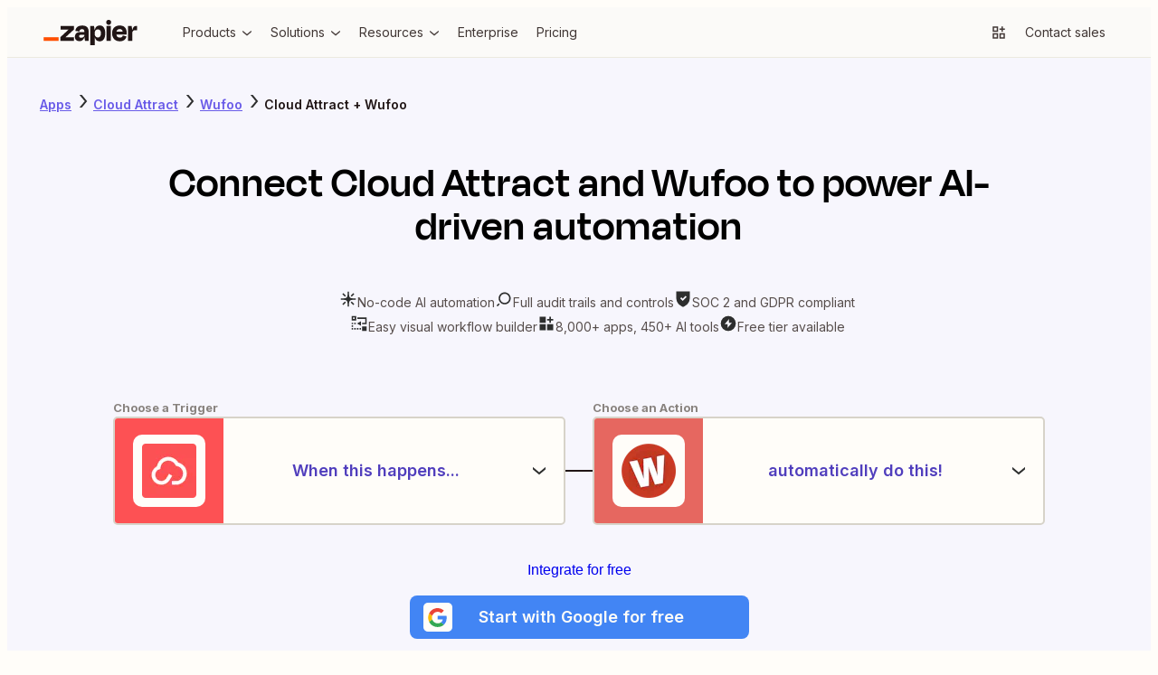

--- FILE ---
content_type: application/javascript; charset=utf-8
request_url: https://nextplore.vercel.zapier-deployment.com/_next/static/Ja8eNvYo5EEKAgZ-Ml-y-/_buildManifest.js
body_size: 139
content:
self.__BUILD_MANIFEST=function(a,s,t,e,p,c,i,o,n,u,r,g,m,l,f,d,h){return{__rewrites:{afterFiles:[{has:l,source:"/_nextplore/_vercel/:path*",destination:l}],beforeFiles:[],fallback:[]},__routerFilterStatic:{numItems:1,errorRate:1e-4,numBits:20,numHashes:14,bitArray:[1,0,0,a,a,a,a,s,s,a,s,s,s,a,a,s,a,a,a,a]},__routerFilterDynamic:{numItems:a,errorRate:1e-4,numBits:20,numHashes:14,bitArray:[a,a,a,a,s,s,a,s,a,a,s,s,a,s,s,s,a,s,s,s]},"/404":[t,p,n,e,c,u,i,o,"static/chunks/pages/404-674b7cd9fbf48d23.js"],"/500":[t,p,n,e,c,u,i,o,"static/chunks/pages/500-9c05e83e8bcbe4c6.js"],"/_apps/[primaryAppSlug]/integrations/[secondaryAppSlug]/[zapTemplateLegacyId]/[zapTemplateSlug]":[t,p,n,e,c,u,i,o,"static/chunks/pages/_apps/[primaryAppSlug]/integrations/[secondaryAppSlug]/[zapTemplateLegacyId]/[zapTemplateSlug]-d387e9ec70df8046.js"],"/_error":[t,p,n,e,c,u,i,o,"static/chunks/pages/_error-8ec320b8896b6bbe.js"],"/apps":[t,p,n,e,c,u,i,o,"static/chunks/pages/apps-dc619ead1389b2b3.js"],"/apps/ai-tools":[t,p,n,e,c,u,i,o,"static/chunks/pages/apps/ai-tools-071634c99f83c848.js"],"/apps/categories/[categorySlug]":[t,p,n,e,c,u,i,o,"static/chunks/pages/apps/categories/[categorySlug]-25ffc4ef7188ebee.js"],"/apps/custom-connections":[t,p,n,e,c,u,i,o,"static/chunks/pages/apps/custom-connections-5106595fa99d461c.js"],"/apps/[primaryAppSlug]/integrations":[t,p,n,e,c,u,i,r,g,o,"static/chunks/pages/apps/[primaryAppSlug]/integrations-9724299a5adab8b0.js"],"/apps/[primaryAppSlug]/integrations/[secondaryAppSlug]":[t,p,n,e,c,u,"static/chunks/604-cbe8d482de37d368.js",i,r,o,"static/chunks/pages/apps/[primaryAppSlug]/integrations/[secondaryAppSlug]-952eea1453585ee7.js"],"/automation/sitemap.xml":["static/chunks/pages/automation/sitemap.xml-6eafd0f384ebf724.js"],"/automation/sitemaps/categories/sitemap.xml":["static/chunks/pages/automation/sitemaps/categories/sitemap.xml-68a316e859ed5b7d.js"],"/automation/sitemaps/themes/sitemap.xml":["static/chunks/pages/automation/sitemaps/themes/sitemap.xml-0b3d2bb91826a961.js"],"/automation/sitemaps/use-cases/sitemap.xml":["static/chunks/pages/automation/sitemaps/use-cases/sitemap.xml-8541be1c919243bd.js"],"/automation/use-case/[useCase]":[t,p,n,e,c,u,i,r,g,m,o,"static/chunks/pages/automation/use-case/[useCase]-fde4e36a463d61a3.js"],"/automation/[category]":[t,p,n,e,c,u,i,r,g,m,o,"static/chunks/pages/automation/[category]-b77191f74af8a563.js"],"/automation/[category]/[theme]":[t,p,n,e,c,u,i,r,g,m,o,"static/chunks/pages/automation/[category]/[theme]-3f82c6fb34f3b87e.js"],"/feature-toggles/cookies/off":["static/chunks/pages/feature-toggles/cookies/off-1a325eb7d39ad787.js"],"/feature-toggles/cookies/on":["static/chunks/pages/feature-toggles/cookies/on-0f4c095ea8abdf14.js"],"/find-apps":[t,p,e,c,i,o,"static/chunks/pages/find-apps-b2c84bd93f9f1248.js"],"/find-apps/[startsWith]":[t,p,e,c,i,o,"static/chunks/pages/find-apps/[startsWith]-b9505fc95966894c.js"],"/find-apps/[startsWith]/[appSlug]":[t,p,e,c,i,o,"static/chunks/pages/find-apps/[startsWith]/[appSlug]-785f9dc4b44e0a4a.js"],"/mcp/[appSlug]":[t,p,n,e,c,u,i,o,"static/chunks/pages/mcp/[appSlug]-c9d6eee163f8ab10.js"],"/was-here":[t,e,"static/chunks/pages/was-here-b9aa9fed93338129.js"],sortedPages:["/404","/500","/_app","/_apps/[primaryAppSlug]/integrations/[secondaryAppSlug]/[zapTemplateLegacyId]/[zapTemplateSlug]","/_error","/apps","/apps/ai-tools","/apps/categories/[categorySlug]","/apps/custom-connections","/apps/[primaryAppSlug]/integrations","/apps/[primaryAppSlug]/integrations/[secondaryAppSlug]","/automation/sitemap.xml","/automation/sitemaps/categories/sitemap.xml","/automation/sitemaps/themes/sitemap.xml","/automation/sitemaps/use-cases/sitemap.xml","/automation/use-case/[useCase]","/automation/[category]","/automation/[category]/[theme]","/feature-toggles/cookies/off","/feature-toggles/cookies/on","/find-apps","/find-apps/[startsWith]","/find-apps/[startsWith]/[appSlug]","/mcp/[appSlug]","/was-here"]}}(1,0,"static/chunks/adc1c2a3-532ad75946108f6e.js","static/chunks/314-cdb9ca95cfc93e19.js","static/chunks/f2f94aea-8bd8b96b2ff6463e.js","static/chunks/608-7b075914fda4c917.js","static/chunks/170-173e67b63ab6bf51.js","static/css/a5336a46824027aa.css","static/chunks/1a5b97cc-548281a940e44715.js","static/chunks/387-eef036b383c18b06.js","static/chunks/351-4a4b772220f04fb0.js","static/chunks/783-54eb840b9c060926.js","static/chunks/714-d85d8db00d003c05.js",void 0,1e-4,20,14),self.__BUILD_MANIFEST_CB&&self.__BUILD_MANIFEST_CB();